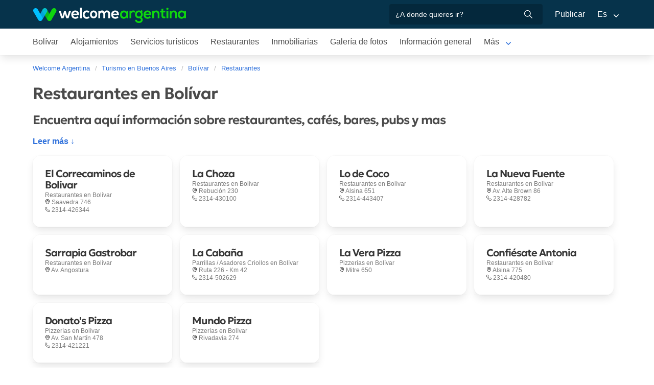

--- FILE ---
content_type: text/html; charset=utf-8
request_url: https://www.welcomeargentina.com/bolivar/gastronomia.html
body_size: 5230
content:

<!DOCTYPE html>
<html lang="es">
<head>
    <meta charset="UTF-8">
    <title>10 Restaurantes en Bolívar: restaurantes y gastronomía en Bolívar</title>
    <meta name="description" content="Listado de 10 restaurantes y otras alternativas donde comer en Bolívar y alrededores: parrillas, pizzerías, confiterías, rotiserías, casas de té, pubs">
    <meta name="viewport" content="width=device-width, initial-scale=1">
    <link rel="shortcut icon" href="https://www.welcomeargentina.com/favicon.ico">
    <link rel="alternate" hreflang="es" href="https://www.welcomeargentina.com/bolivar/gastronomia.html">
    <link rel="alternate" hreflang="en" href="https://www.welcomeargentina.com/bolivar/gastronomy.html">
    <link rel="alternate" media="only screen and (max-width: 640px)" href="https://www.welcomeargentina.com/bolivar/gastronomia.html">
    <meta property="og:title" content="10 Restaurantes en Bolívar: restaurantes y gastronomía en Bolívar">
    <meta property="og:url" content="https://www.welcomeargentina.com/bolivar/gastronomia.html">
    <meta property="og:image" content="https://www.welcomeargentina.com/bolivar/imagenes/bolivar.jpg">
    <meta property="og:site_name" content="Welcome Argentina">
    <meta property="og:description" content="Listado de 10 restaurantes y otras alternativas donde comer en Bolívar y alrededores: parrillas, pizzerías, confiterías, rotiserías, casas de té, pubs">
    <link rel="stylesheet" href="/css5_a_listados_703.css">
      <meta name="referrer" content="strict-origin-when-cross-origin">
  <meta name="google-site-verification" content="6eNa-wwlZRGb0VctdqQlfuV1MiLki1plmUpzREfklOM" />

</head>

<body itemscope itemtype="http://schema.org/WebPage">

    <!-- Navegacion principal - logo - buscador - idiomas -->


    <nav class="navbar is-primary" role="navigation" aria-label="main navigation">
        <div class="container">
            <div class="navbar-brand">
                <a class="navbar-item" href="/">
                    <img src="/img5/svg/welcome-argentina.svg" alt="Welcome Argentina" width="300" height="40">
                </a>
            </div>

            <div class="navbar-menu">
                <div class="navbar-end">
                    <div class="navbar-item">
                        <form id="all" autocomplete="off">
                           <span class="modal-close is-large" aria-label="close"></span>
                            <p class="control has-icons-right">
                                <input class="input" type="text" id="search" name="search" rel="e" placeholder="¿A donde quieres ir?">
                                <span class="icon is-small is-right">
                                    <img src="/img5/svg/search-w.svg" alt="Web" width="15" height="15" />
                                </span>
                            </p>
                            <p class="csj has-text-grey is-size-7">* Ingrese al menos 4 letras de su búsqueda</p>
                            <div class="res">
                                <div class="mres"></div>
                            </div>
                        </form>
                    </div>
                    <a  href="/publicar/" class="navbar-item">
                    Publicar
                  </a>
                    <div class="navbar-item has-dropdown is-hoverable">
                        <a class="navbar-link">
                            Es
                        </a>

                        <div class="navbar-dropdown">
                            <a href="/bolivar/gastronomia.html" class="navbar-item">
                                Espanol
                            </a>
                            <a href="/bolivar/gastronomy.html" class="navbar-item">
                                English
                            </a>
                        </div>
                    </div>
                </div>
            </div>
        </div>
    </nav>


    <!-- Navegacion secundaria ciudad -->




    <nav class="navbar" role="navigation" aria-label="main navigation" id="navSec">
        <div class="container">
            <div class="navbar-brand">
                <a role="button" class="navbar-burger burger" aria-label="menu" aria-expanded="false" data-target="navbarBasicExample">
                    <span aria-hidden="true"></span>
                    <span aria-hidden="true"></span>
                    <span aria-hidden="true"></span>
                </a>
            </div>

            <div class="navbar-menu">
                <div class="navbar-start menu">

                    
                    <a href="/bolivar/" class="navbar-item " aria-label="Bolívar en Bolívar">Bolívar</a>
                    


                    
                    <a href="/bolivar/alojamientos.html" class="navbar-item " aria-label="Alojamientos en Bolívar">Alojamientos</a>
                    


                    
                    <a href="/bolivar/serviciosturisticos.html" class="navbar-item " aria-label="Servicios turísticos en Bolívar">Servicios turísticos</a>
                    


                    
                    <a href="/bolivar/gastronomia.html" class="navbar-item " aria-label="Restaurantes en Bolívar">Restaurantes</a>
                    


                    
                    <a href="/bolivar/inmobiliario.html" class="navbar-item " aria-label="Inmobiliarias en Bolívar">Inmobiliarias</a>
                    


                    
                    <a href="/bolivar/fotografias.html" class="navbar-item " aria-label="Galería de fotos en Bolívar">Galería de fotos</a>
                    


                    
                    <a href="/bolivar/informaciongeneral.html" class="navbar-item " aria-label="Información general en Bolívar">Información general</a>
                    


                    
                    <a href="/bolivar/mapa.html" class="navbar-item " aria-label="Mapa de la ciudad en Bolívar">Mapa de la ciudad</a>
                    


                    <div class="navbar-item has-dropdown is-hoverable">
                        <a class="navbar-link">
                            Más
                        </a>
                        <div class="navbar-dropdown vermas">

                        </div>
                    </div>
                </div>
            </div>
        </div>
    </nav>
    <div class="container">
        <div class="bpxhrs c970 rotasuper" rel="382" data="/bolivar-e"></div>
    </div>
    <div class="container is-hidden-touch">
        <!-- Breadcrumbs -->
        <nav class="breadcrumb" aria-label="breadcrumbs">
            <ol class="breadcrumb" itemprop="breadcrumb" itemscope itemtype="http://schema.org/BreadcrumbList">
                <li itemprop="itemListElement" itemscope itemtype="http://schema.org/ListItem">
                    <a href="/" itemprop="item"><span itemprop="name" title="Welcome Argentina">Welcome Argentina</span></a>
                    <meta itemprop="url" content="/" />
                    <meta itemprop="position" content="1">
                </li>
                <li itemprop="itemListElement" itemscope itemtype="http://schema.org/ListItem">
                    <a href="/provincia-buenos-aires/" itemprop="item"><span itemprop="name" title="Turismo en Buenos Aires">Turismo en Buenos Aires</span></a>
                    <meta itemprop="url" content="/provincia-buenos-aires/" />
                    <meta itemprop="position" content="2">
                </li>
                <li itemprop="itemListElement" itemscope itemtype="http://schema.org/ListItem">
                    <a href="/bolivar/" itemprop="item"><span itemprop="name" title="Bolívar">Bolívar</span></a>
                    <meta itemprop="url" content="/bolivar/" />
                    <meta itemprop="position" content="3">
                </li>
                <li itemprop="itemListElement" itemscope itemtype="http://schema.org/ListItem">
                    <a href="/bolivar/gastronomia.html" itemprop="item"><span itemprop="name" title="Restaurantes">Restaurantes</span></a>
                    <meta itemprop="url" content="/bolivar/gastronomia.html" />
                    <meta itemprop="position" content="4">
                </li>
            </ol>
        </nav>
    </div>


    <div class="container">
       
        <div class="grid">

            <div class="sup">
                <h1 class="is-size-3">Restaurantes en Bolívar</h1>
                
                <div id="lblFiltro">
                    <span class="resultados"></span><span></span>
                </div>
            </div>
                
            <div class="central">
                


                <div class="seo-content">
                    <h2 class="is-size-4 mb-3">Encuentra aquí información sobre restaurantes, cafés, bares, pubs y mas</h2>
                    <div id="sc" class="m"><p></p></div>
                    <a onclick="verMas()" id="morebtn"><strong>Leer más ↓</strong></a>
               </div>

                <div class="gridcard" id="fr">
                    <article>
                    <div class="card " id="c54285">

                        <div class="card-content">
                            <h3 class="title is-size-5">
                                <span>
                                    El Correcaminos de Bolivar
                                </span>
                            </h3>
                            <div class="lh1">
                                <span class="is-size-7 has-text-grey">
                                Restaurantes  en  <span>Bolívar</span>
                                </span>
                                <span class="is-size-7 has-text-grey icon-mapa">
                                <span>Saavedra 746</span>
                                </span>
                            </div>
                            <div>
                                <span class="is-size-7 has-text-grey icon-phone"> <span>2314-426344</span></span>
                            </div>
                            <div class="t-text">
                            </div>
                            
                            
                            
                            
                        </div>
                        

                        <footer class="card-footer">
                            
                        </footer>
                        
                    </div>
                    </article>
                    <article>
                    <div class="card " id="c54282">

                        <div class="card-content">
                            <h3 class="title is-size-5">
                                <span>
                                    La Choza
                                </span>
                            </h3>
                            <div class="lh1">
                                <span class="is-size-7 has-text-grey">
                                Restaurantes  en  <span>Bolívar</span>
                                </span>
                                <span class="is-size-7 has-text-grey icon-mapa">
                                <span>Rebución 230</span>
                                </span>
                            </div>
                            <div>
                                <span class="is-size-7 has-text-grey icon-phone"> <span>2314-430100</span></span>
                            </div>
                            <div class="t-text">
                            </div>
                            
                            
                            
                            
                        </div>
                        

                        <footer class="card-footer">
                            
                        </footer>
                        
                    </div>
                    </article>
                    <article>
                    <div class="card " id="c54286">

                        <div class="card-content">
                            <h3 class="title is-size-5">
                                <span>
                                    Lo de Coco
                                </span>
                            </h3>
                            <div class="lh1">
                                <span class="is-size-7 has-text-grey">
                                Restaurantes  en  <span>Bolívar</span>
                                </span>
                                <span class="is-size-7 has-text-grey icon-mapa">
                                <span>Alsina 651</span>
                                </span>
                            </div>
                            <div>
                                <span class="is-size-7 has-text-grey icon-phone"> <span>2314-443407</span></span>
                            </div>
                            <div class="t-text">
                            </div>
                            
                            
                            
                            
                        </div>
                        

                        <footer class="card-footer">
                            
                        </footer>
                        
                    </div>
                    </article>
                    <article>
                    <div class="card " id="c54235">

                        <div class="card-content">
                            <h3 class="title is-size-5">
                                <span>
                                    La Nueva Fuente
                                </span>
                            </h3>
                            <div class="lh1">
                                <span class="is-size-7 has-text-grey">
                                Restaurantes  en  <span>Bolívar</span>
                                </span>
                                <span class="is-size-7 has-text-grey icon-mapa">
                                <span>Av. Alte Brown 86</span>
                                </span>
                            </div>
                            <div>
                                <span class="is-size-7 has-text-grey icon-phone"> <span>2314-428782</span></span>
                            </div>
                            <div class="t-text">
                            </div>
                            
                            
                            
                            
                        </div>
                        

                        <footer class="card-footer">
                            
                        </footer>
                        
                    </div>
                    </article>
                    <article>
                    <div class="card " id="c54234">

                        <div class="card-content">
                            <h3 class="title is-size-5">
                                <span>
                                    Sarrapia Gastrobar
                                </span>
                            </h3>
                            <div class="lh1">
                                <span class="is-size-7 has-text-grey">
                                Restaurantes  en  <span>Bolívar</span>
                                </span>
                                <span class="is-size-7 has-text-grey icon-mapa">
                                <span>Av. Angostura</span>
                                </span>
                            </div>
                            <div class="t-text">
                            </div>
                            
                            
                            
                            
                        </div>
                        

                        <footer class="card-footer">
                            
                        </footer>
                        
                    </div>
                    </article>
                    <article>
                    <div class="card " id="c54280">

                        <div class="card-content">
                            <h3 class="title is-size-5">
                                <span>
                                    La Cabaña
                                </span>
                            </h3>
                            <div class="lh1">
                                <span class="is-size-7 has-text-grey">
                                Parrillas / Asadores Criollos  en  <span>Bolívar</span>
                                </span>
                                <span class="is-size-7 has-text-grey icon-mapa">
                                <span>Ruta 226 - Km 42</span>
                                </span>
                            </div>
                            <div>
                                <span class="is-size-7 has-text-grey icon-phone"> <span>2314-502629</span></span>
                            </div>
                            <div class="t-text">
                            </div>
                            
                            
                            
                            
                        </div>
                        

                        <footer class="card-footer">
                            
                        </footer>
                        
                    </div>
                    </article>
                    <article>
                    <div class="card " id="c54281">

                        <div class="card-content">
                            <h3 class="title is-size-5">
                                <span>
                                    La Vera Pizza
                                </span>
                            </h3>
                            <div class="lh1">
                                <span class="is-size-7 has-text-grey">
                                Pizzerías  en  <span>Bolívar</span>
                                </span>
                                <span class="is-size-7 has-text-grey icon-mapa">
                                <span>Mitre 650</span>
                                </span>
                            </div>
                            <div class="t-text">
                            </div>
                            
                            
                            
                            
                        </div>
                        

                        <footer class="card-footer">
                            
                        </footer>
                        
                    </div>
                    </article>
                    <article>
                    <div class="card " id="c54287">

                        <div class="card-content">
                            <h3 class="title is-size-5">
                                <span>
                                    Confiésate Antonia
                                </span>
                            </h3>
                            <div class="lh1">
                                <span class="is-size-7 has-text-grey">
                                Restaurantes  en  <span>Bolívar</span>
                                </span>
                                <span class="is-size-7 has-text-grey icon-mapa">
                                <span>Alsina 775</span>
                                </span>
                            </div>
                            <div>
                                <span class="is-size-7 has-text-grey icon-phone"> <span>2314-420480</span></span>
                            </div>
                            <div class="t-text">
                            </div>
                            
                            
                            
                            
                        </div>
                        

                        <footer class="card-footer">
                            
                        </footer>
                        
                    </div>
                    </article>
                    <article>
                    <div class="card " id="c54284">

                        <div class="card-content">
                            <h3 class="title is-size-5">
                                <span>
                                    Donato&#039;s Pizza
                                </span>
                            </h3>
                            <div class="lh1">
                                <span class="is-size-7 has-text-grey">
                                Pizzerías  en  <span>Bolívar</span>
                                </span>
                                <span class="is-size-7 has-text-grey icon-mapa">
                                <span>Av. San Martín 478</span>
                                </span>
                            </div>
                            <div>
                                <span class="is-size-7 has-text-grey icon-phone"> <span>2314-421221</span></span>
                            </div>
                            <div class="t-text">
                            </div>
                            
                            
                            
                            
                        </div>
                        

                        <footer class="card-footer">
                            
                        </footer>
                        
                    </div>
                    </article>
                    <article>
                    <div class="card " id="c54283">

                        <div class="card-content">
                            <h3 class="title is-size-5">
                                <span>
                                    Mundo Pizza
                                </span>
                            </h3>
                            <div class="lh1">
                                <span class="is-size-7 has-text-grey">
                                Pizzerías  en  <span>Bolívar</span>
                                </span>
                                <span class="is-size-7 has-text-grey icon-mapa">
                                <span>Rivadavia 274</span>
                                </span>
                            </div>
                            <div class="t-text">
                            </div>
                            
                            
                            
                            
                        </div>
                        

                        <footer class="card-footer">
                            
                        </footer>
                        
                    </div>
                    </article>
                </div>
                

            </div>

        </div>
    </div>
    
    <!-- loading animacion  -->
    <div class="loading">
        <div class="box">
            <div class="spin">
            </div>
        </div>
    </div>
    <!-- fin loading animacion  -->

    <!-- Pie de pagina -->
    <footer class="footer">
        <div class="container">
            <div class="columns">
                <div class="column is-two-fifths">
                    <p class="is-size-4">Suscripción al newsletter</p>
                    <form id="newsletter" name="newsletter" method="post"  class="columns is-multiline">
                       <div class="column is-half">
                        <input type="hidden" name="msg" value="Muchas gracias por suscribirse a nuestro newsletter!&lt;br&gt;Pronto estaremos en contacto.">
                        <div>
                        <label for="Nombrenews" class="label">Su nombre y apellido</label>
                        <div class="control has-icons-left">
                            <input name="Nombre" id="Nombrenews" type="text" class="input" placeholder="Su nombre y apellido" required>
                            <span class="icon is-small is-left">
                                <img src="/img5/svg/user.svg" alt="Newsletter" width="15" height="15" />
                            </span>
                        </div>
                        </div>
                        </div>
                        <div class="column is-half">
                        <label for="Emailnews" class="label">Ingrese su Email</label>
                        <div class="control has-icons-left">
                            <input name="Email" id="Emailnews" type="email" class="input" placeholder="Ingrese su Email" required>
                            <span class="icon is-small is-left">
                                <img src="/img5/svg/email.svg" alt="Newsletter" width="15" height="15" />
                            </span>
                        </div>
                        </div>
                        <div class="column is-full">
                        <button class="button is-dark">¡Suscribite!</button>
                        </div>
                    </form>
                </div>
                <div class="column has-text-right">
                    <div class="buttons is-right">
                        <a href="https://www.facebook.com/WelcomeArgentina" class="button social" target="_blank">
                            <span class="icon is-small">
                                <img src="/img5/svg/facebook.svg" alt="Facebook" width="20">
                            </span>
                        </a>
                        <a href="https://www.instagram.com/welcomeargentinaok" class="button social" target="_blank" rel="noopener">
                            <span class="icon is-small">
                                 <img src="/img5/svg/instagram.svg" alt="Instagram"  width="20" height="20">
                            </span>
                        </a>
                    </div>
                    <p><a href="/publicar/empresa.html" target="_blank">Quienes somos</a> - <a href="#modal-tyc" onclick="return false;" id="tyc">Términos y condiciones</a> - <a href="#modal-ctc" onclick="return false;" id="ctc">Contacto</a> - <a  href="/publicar/">Publicar establecimiento</a></p>
                    <p class="is-size-7">Ratings and Reviews: &copy; TripAdvisor<br>
                        <a href="/">Welcome Argentina</a> - Información turística sobre Restaurantes en <a href="/bolivar/">Bolívar</a> - Argentina <br>
                        © 2003-2026 Prohibida su reproducción total o parcial. Derechos de Autor 675246 Ley 11723

                    </p>

                </div>
            </div>
        </div>
    </footer>
    
<div class="bpxhrs c970 rotastick" rel="20" data="/bolivar-e"></div>

    <div class="brands">
        <div class="container">
            <img src="/img5/ipwcwu-h.webp" width="430" height="45" usemap="#ipwcwu-h" alt="Organiza tu viaje con Welcome Argentina">
            <map name="ipwcwu-h">
                <area target="_blank" href="/r?c=ip" coords="7,23,144,43" shape="rect">
                <area target="_blank" href="/r?c=wc" coords="152,23,275,43" shape="rect">
                <area target="_blank" href="/r?c=wu" coords="281,23,428,43" shape="rect">
            </map>
        </div>
    </div>

    <div class="modal" id="selcor">
        <div class="modal-background"></div>
        <div class="modal-content">
            <div class="box">
                <div class="tit">Alojamientos Favoritos <button class="close" onclick="closeAll()"></button></div>
                    <form method="post" id="formsel" name="formsel" onsubmit="postEnviaf()">
                    <div id='items'>
                    </div>
                 </form>
            </div>
        </div>
        <button class="modal-close is-large" aria-label="close"></button>
    </div>

<!-- Modal whatsapp -->

    <div class="modal" id="modal-wap">
        <div class="modal-background"></div>
        <div class="modal-content">
            <div class="box">
                <form id="formwap" name="formwap" action="/rw" method="get" target="_blank" onsubmit="EnvWap();">
                    <p class="modal-card-title"><small>Enviar WhatsApp a  <strong id="nombreCliente"></strong></small></p>
                    <input type="hidden" id="idCliente" name="i" value="">
                    <input type="hidden" name="idop" value="2">
                    <div class="columns mt-3">
                        <div class="column">
                            <label for="Nombre_w" class="label">Su nombre</label>
                            <div class="control">
                                <input type="text" name="Nombre" id="Nombre_w" placeholder="Su nombre" class="input" required>
                            </div>
                        </div>
                    </div>
                    <input type="hidden" name="Adultos" id="Adultos_w" value="" disabled>
                    <input type="hidden" name="Menores" id="Menores_w" value="" disabled>

                    <div class="columns">
                        <div class="column">
                            <label for="Consulta" class="label">Consulta</label>
                            <div class="control">
                                <textarea name="Consulta" rows="3" class="textarea Consulta" id="Consulta_w" required></textarea>
                            </div>
                        </div>
                    </div>
                    <div class="columns">
                        <div class="column">
                            <div class="control">
                                <input type="submit" id="envia" value="Enviar consulta" class="button is-fullwidth is-success" onclick="Ro(r=false);"> 
                            </div>
                        </div>
                    </div>
                </form>
            </div>
        </div>
        <button class="modal-close is-large" aria-label="close"></button>
    </div>
    
    <!-- Modal filtro -->
    
    
    <!-- Modal mapa -->
    
    <div class="modal" id="modal-mapa">
        <div class="modal-background"></div>
        <div class="modal-content">
            <div id="mapid">
            </div>
        </div>
        <button class="modal-close is-large" aria-label="close"></button>
    </div>
    
    <!-- Modal envia success -->
    
    <div class="modal" id="success">
        <div class="modal-background"></div>
        <div class="modal-content">
            <div class="box" id="msj">
            </div>
        </div>
        <button class="modal-close is-large" aria-label="close"></button>
    </div>

    <!-- Modal terminos y condiciones -->

    <div class="modal" id="modal-tyc">
       <div class="modal-background"></div>
        <div class="modal-card">
            <header class="modal-card-head">
                <p class="modal-card-title">Terminos y condiciones</p>
            </header>
            <section class="modal-card-body">
            </section>
            <footer class="modal-card-foot">
                
            </footer>
        </div>
        <button class="modal-close is-large" aria-label="close"></button>
    </div>

    <!-- Modal contacto -->

    <div class="modal" id="modal-ctc">
       <div class="modal-background"></div>
        <div class="modal-card">
            <header class="modal-card-head">
                <p class="modal-card-title">Contacto</p>
            </header>
            <section class="modal-card-body">
            </section>
            <footer class="modal-card-foot">
                <small>* Recuerde completar sus datos correctamente para poder recibir una respuesta.</small>
            </footer>
        </div>
        <button class="modal-close is-large" aria-label="close"></button>
    </div>


    <!-- Modal envio masivo -->

    <div class="modal" id="modal-masivo">
        <div class="modal-background"></div>
        <div class="modal-content">
            <div class="box">

            </div>
        </div>
        <button class="modal-close is-large" aria-label="close"></button>
    </div>

    <!-- Modal email clientes -->
    <div id="modalc" class="modal">
        <div class="modal-content">
            <div id="contacto">
            </div>
        </div>
    </div>

<script language="JavaScript" type="text/JavaScript">
    const Ttel="Ingrese su número de <strong>Teléfono</strong>";
    const Twap = "Ingrese su número de <strong>WhatsApp</strong>";
    const Idioma = "e";
    const moneda = "";
    const ref = "";
    const Ciudad = "Bolívar";
    const IDciudad = 359;
    const IDopcion = 2;
    const Mensaje = "El mensaje se ha enviado con éxito!";
    const ErrorMensaje = "El mensaje no puedo enviarse";
    const Favoritos = "  Favoritos";
    const Paismin = "ar";
    const Teliminado = "Eliminado de favoritos";
        
    var latitud_ciudad = -36.230096;
    var longitud_ciudad = -61.117870;
    var zoom_ciudad = 15;
    var idioma = "e";
            
    const idciudad  = 359;
    const t_dormir = 'Alojamientos';
    const t_comer = 'Restaurantes';
    const t_autos = 'Alquiler de autos';
    const capas = 'donde-dormir-p,donde-dormir';
</script>
    <script async src="/js5_a_listados_369.js"></script>
    
  <script type="text/javascript" async>
    var _paq = window._paq = window._paq || [];

    _paq.push(['trackPageView']);
    _paq.push(['enableLinkTracking']);
    (function() {

      var u="//stats.niro.com.ar/";
      _paq.push(['setTrackerUrl', u+'mtp']);
      _paq.push(['setSiteId', '1']);
      var d=document, g=d.createElement('script'), s=d.getElementsByTagName('script')[0];
      g.async=true; g.src=u+'mtj'; s.parentNode.insertBefore(g,s);
    })();
    var _mtm = window._mtm = window._mtm || [];
    _mtm.push({'mtm.startTime': (new Date().getTime()), 'event': 'mtm.Start'});
    (function() {
      var d=document, g=d.createElement('script'), s=d.getElementsByTagName('script')[0];
      g.async=true; g.src='//stats.niro.com.ar/mtmj'; s.parentNode.insertBefore(g,s);
    })();
  </script>


  <script async src="https://www.googletagmanager.com/gtag/js?id=G-TFEG166TE3"></script>
  <script>
    window.dataLayer = window.dataLayer || [];
    function gtag(){dataLayer.push(arguments);}
    gtag('js', new Date());

    gtag('config', 'G-TFEG166TE3');
    gtag('config', 'AW-17518619639');
  </script>



</body>
</html>